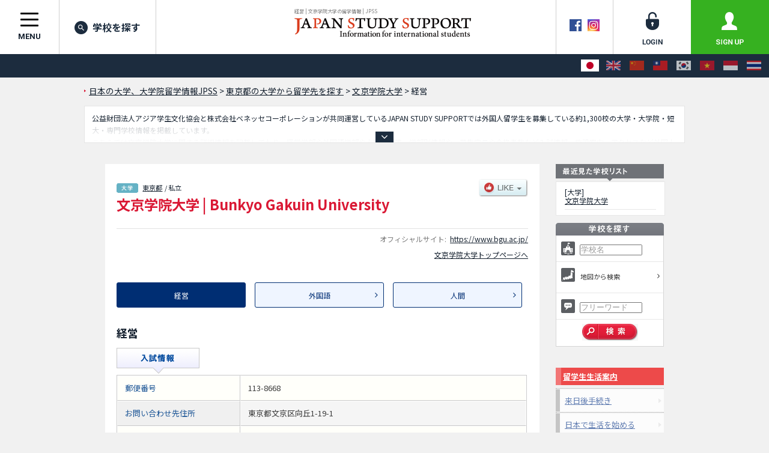

--- FILE ---
content_type: text/html; charset=utf-8
request_url: https://www.jpss.jp/ja/univ/241/632/
body_size: 20910
content:
<!DOCTYPE html>
<html lang="ja">
<head prefix="og: http://ogp.me/ns# fb: http://ogp.me/ns/fb# article: http://ogp.me/ns/article#">
<meta charset="utf-8">


<script src="https://cdn.optimizely.com/js/5392833950.js"></script>
<script type="text/javascript">

  var _gaq = _gaq || [];
  _gaq.push(['_setAccount', 'UA-1622704-28']);
  _gaq.push(['_trackPageview']);

  

  (function() {
    var ga = document.createElement('script'); ga.type = 'text/javascript'; ga.async = true;
    ga.src = ('https:' == document.location.protocol ? 'https://' : 'http://') + 'stats.g.doubleclick.net/dc.js';
    var s = document.getElementsByTagName('script')[0]; s.parentNode.insertBefore(ga, s);
  })();


</script>


<!-- Google Tag Manager -->
<script>(function(w,d,s,l,i){w[l]=w[l]||[];w[l].push({'gtm.start':
new Date().getTime(),event:'gtm.js'});var f=d.getElementsByTagName(s)[0],
j=d.createElement(s),dl=l!='dataLayer'?'&l='+l:'';j.async=true;j.src=
'https://www.googletagmanager.com/gtm.js?id='+i+dl+ '&gtm_auth=MrSuMXSz3_bQOLnKe9sWsQ&gtm_preview=env-1&gtm_cookies_win=x';f.parentNode.insertBefore(j,f);
})(window,document,'script','dataLayer','GTM-W485T8');</script>
<!-- End Google Tag Manager -->

<!-- Google Tag Manager (noscript) -->
<noscript><iframe src="https://www.googletagmanager.com/ns.html?id=GTM-W485T8&gtm_auth=MrSuMXSz3_bQOLnKe9sWsQ&gtm_preview=&gtm_cookies_win=x"
height="0" width="0" style="display:none;visibility:hidden"></iframe></noscript>
<!-- End Google Tag Manager (noscript) -->
<meta http-equiv="Content-Language" content="ja" />
<meta http-equiv="Content-Type" content="text/html; charset=utf-8" />
<meta name="robots" content="noindex" />
<meta name="title" content="経営 | 文京学院大学の留学情報 | JPSS" />
<title>経営 | 文京学院大学の留学情報 | JPSS</title>
<meta http-equiv="Content-Style-Type" content="text/css" />
<meta http-equiv="Content-Script-Type" content="text/javascript" />
<link rel="shortcut icon" href="/favicon.ico" />
<link rel="alternate" hreflang="ja" href="/ja/univ/241/632/" />
<link rel="alternate" hreflang="en" href="/en/univ/241/632/" />
<link rel="alternate" hreflang="zh-Hans" href="/zh-cn/univ/241/632/" />
<link rel="alternate" hreflang="zh-Hant" href="/zh-tw/univ/241/632/" />
<link rel="alternate" hreflang="ko" href="/ko/univ/241/632/" />
<link rel="alternate" hreflang="vi" href="/vi/univ/241/632/" />
<link rel="alternate" hreflang="id" href="/id/univ/241/632/" />
<link rel="alternate" hreflang="th" href="/th/univ/241/632/" />
<link rel="stylesheet" type="text/css" media="all" href="/css/import_front.css?v=1764150340" />
<script type="text/javascript" src="/js/scripts/jquery.js?v=1711935292"></script>
<script type="text/javascript" src="/js/scripts/scripts.js?v=1711935292"></script>
<script type="text/javascript" src="/js/lib/shadowbox/shadowbox.hacked.js?v=1711371983"></script>
<script type="text/javascript">var JPSSGLOBALVARlang = "ja"</script>
<meta name="google-site-verification" content="jd11D1rbaPOsddzFI-QlESOP4x8MszH6d8ZSwOHvSs4" />
<meta name="msvalidate.01" content="697EB4E08935AC483067C37E3288FBAA" />
<meta name="baidu-site-verification" content="eo8uq4y6hq" />
<meta property="og:title" content="経営 | 文京学院大学の留学情報 | JPSS" />
<meta property="og:image" content="https://www.jpss.jp/images/og_icon.png" />
<meta property="og:type" content="article" />
<meta property="og:url" content="https://www.jpss.jp/ja/univ/241/632/" />
<meta property="og:site_name" content="留学情報サイトJPSS" />
<meta property="og:locale" content="ja_JP" />
      <meta property="og:locale:alternate" content="en_US" />
      <meta property="og:locale:alternate" content="ko_KR" />
      <meta property="og:locale:alternate" content="zh_CN" />
      <meta property="og:locale:alternate" content="zh_TW" />
      <meta property="og:locale:alternate" content="vi_VN" />
      <meta property="og:locale:alternate" content="hi_IN" />
      <meta property="og:locale:alternate" content="th_TH" />
  <meta property="fb:app_id" content="154629935682840" />
<meta name="twitter:card" content="summary" />
<meta name="twitter:site" content="@jpss_jp" />
<link rel="preconnect" href="https://fonts.googleapis.com">
<link rel="preconnect" href="https://fonts.gstatic.com" crossorigin>
<link href="https://fonts.googleapis.com/css2?family=Inter:wght@300;500;700&family=Noto+Sans+JP:wght@300;400;500;700;800&family=Roboto:wght@400;700&family=Roboto+Condensed:wght@700&display=swap" rel="stylesheet">
<meta http-equiv="X-UA-Compatible" content="IE=EmulateIE7" />
<script type="text/javascript">
$(function () {
  $("a[href^='#']").click(function(ev) {
    if ($(this).hasClass('noScroll')) return true;
    ev.preventDefault();
    $.smoothScroll({
      scrollTarget: $(this).attr('href')
    });
  });
});
Shadowbox.init({
  handleOversize: "none",
  overlayOpacity: 0.8,
  slideshowDelay: 0,
  counterType: "skip",
  continuous: "true",
  viewportPadding: 2,
  onFinish: function () {
    var options = arguments[0].options || {};
    if (typeof options.onFinish != "undefined") {
      options.onFinish();
    }
  },
  onClose: function () {
    var options = arguments[0].options || {};
    if (typeof options.onClose != "undefined") {
      options.onClose();
    }
  }
});
</script>
<script type="text/javascript">
$(function () {
  $('img[name=imgLike]').click(function() {
    $(location).attr('href', "/ja/my/about/");
  });
});
</script>
</head>
<body id="Laja" class="jpss2017r jpss2017r-targetpage jpss2017r-page-school">
<!-- ↑フォントの指定などのため、言語毎にidを設定しています。：日本語＝Laja、英語＝Laen、韓国語＝Lako、中国語＝Lazh -->
<a name="pagetop" id="pagetop"></a>

<!-- ▼Header ここから▼ ******************************************************************* -->
<header class="jpss2017r-layout-global-header">
  <div class="jpss2017r-layout-global-header__siteinfo">
    <h1 class="jpss2017r-layout-global-header__pagetitle">経営 | 文京学院大学の留学情報 | JPSS</h1>
    <div class="jpss2017r-layout-global-header__logo"><a href="/ja/"><img src="/images/h1_logo.png" alt="日本の大学情報なら、日本留学情報サイト JAPAN STUDY SUPPORT -Information for international students-"></a></div>
  </div>
  <div class="jpss2017r-layout-global-header__siteutil">
    <div class="jpss2017r-layout-global-header__sns">
      <a href="https://www.facebook.com/pages/JAPAN-STUDY-SUPPORT/238754272840327" rel="noopener noreferrer" target="_blank"><img src="/images/common/icon_facebook_header.gif" alt="Facebook" width="20" height="20" class="rollover" /></a><!--
      --><a href="https://www.instagram.com/japan_study_support/" rel="noopener noreferrer" target="_blank"><img src="/images/common/icon_instagram_header.png" alt="Instagram" width="20" height="20" class="rollover" /></a>
    </div><!--
    --><div class="jpss2017r-layout-global-header__memberlink">
      <ul class="jpss2017r-layout-global-header__memberlink--list">
              <li class="jpss2017r-layout-global-header__memberlink--item">
          <a href="/ja/login/" class="jpss2017r-layout-global-header__memberlink--link jpss2017r-mod-btn__login jpss2017r-mod-imgrollover"><img src="/images/common/img_header_login.png" alt="login"></a>
        </li><!--
        --><li class="jpss2017r-layout-global-header__memberlink--item">
          <a href="/ja/my/about/" class="jpss2017r-layout-global-header__memberlink--link jpss2017r-mod-btn__regist jpss2017r-mod-imgrollover"><img src="/images/common/img_header_signup.png" alt="sign up"></a>
        </li>
            </ul>
    </div>
  <!-- /.jpss2017r-layout-global-header__siteutil --></div>

  <nav class="jpss2017r-layout-global-header__navigation">
    <button class="hamburger hamburger--spin jpss2017r-layout-global-header__navigation--btn" id="jpss2017r-layout-global-header__navigation--btn" type="button">
      <span class="hamburger-box">
        <span class="hamburger-inner"></span>
      </span>
      <span class="jpss2017r-layout-global-header__navigation--btntext">menu</span>
    </button><!--
    --><ul class="jpss2017r-layout-global-header__navigation--list">
      <li class="jpss2017r-layout-global-header__navigation--item"><a href="/ja/search/?tb=0&a%5Bnm%5D=&a%5Bfw%5D=&search=search" class="jpss2017r-layout-global-header__navigation--link jpss2017r-mod-rollover"><i class="jpss2017r-layout-global-header__navigation--iconsearch"></i>学校を探す</a></li>
    </ul>
  </nav>

  <div class="jpss2017r-layout-global-header__language">
          <ul class="jpss2017r-layout-global-header__language--list">
        <li class="jpss2017r-layout-global-header__language--item">
      <span class="jpss2017r-layout-global-header__language--link" aria-label="日本語" aria-selected="true">
        <img src="/images/common/img_lang_flag_ja.gif" alt="日本語">
      </span>
    </li>
        <li class="jpss2017r-layout-global-header__language--item">
      <a href="/en/univ/241/632/" class="jpss2017r-layout-global-header__language--link hint--bottom" aria-label="English">
        <img src="/images/common/img_lang_flag_en.gif" alt="English">
      </a>
    </li>
        <li class="jpss2017r-layout-global-header__language--item">
      <a href="/zh-cn/univ/241/632/" class="jpss2017r-layout-global-header__language--link hint--bottom" aria-label="中文（简体字）">
        <img src="/images/common/img_lang_flag_zh-cn.gif" alt="中文（简体字）">
      </a>
    </li>
        <li class="jpss2017r-layout-global-header__language--item">
      <a href="/zh-tw/univ/241/632/" class="jpss2017r-layout-global-header__language--link hint--bottom" aria-label="中文（繁體字）">
        <img src="/images/common/img_lang_flag_zh-tw.gif" alt="中文（繁體字）">
      </a>
    </li>
        <li class="jpss2017r-layout-global-header__language--item">
      <a href="/ko/univ/241/632/" class="jpss2017r-layout-global-header__language--link hint--bottom" aria-label="한국어">
        <img src="/images/common/img_lang_flag_ko.gif" alt="한국어">
      </a>
    </li>
        <li class="jpss2017r-layout-global-header__language--item">
      <a href="/vi/univ/241/632/" class="jpss2017r-layout-global-header__language--link hint--bottom" aria-label="Tiếng Việt">
        <img src="/images/common/img_lang_flag_vi.gif" alt="Tiếng Việt">
      </a>
    </li>
        <li class="jpss2017r-layout-global-header__language--item">
      <a href="/id/univ/241/632/" class="jpss2017r-layout-global-header__language--link hint--bottom-left" aria-label="Bahasa Indonesia">
        <img src="/images/common/img_lang_flag_id.gif" alt="Bahasa Indonesia">
      </a>
    </li>
        <li class="jpss2017r-layout-global-header__language--item">
      <a href="/th/univ/241/632/" class="jpss2017r-layout-global-header__language--link hint--bottom-left" aria-label="ภาษาไทย">
        <img src="/images/common/img_lang_flag_th.gif" alt="ภาษาไทย">
      </a>
    </li>
      </ul>
  </div>

  <div class="jpss2017r-mod-induce-scholarship animated" id="jpss2017r-mod-induce-scholarship" data-culture="ja">
    <div class="jpss2017r-mod-induce-scout__inner">スカウト機能で合格したら奨学金のチャンス</div>
    <p class="jpss2017r-mod-induce-scout__closebtn" id="jpss2017r-mod-induce-scout__closebtn" data-culture="ja"><i class="fa fa-times-circle" aria-hidden="true"></i></p>
  </div>
</header>
<!-- ▲Header ここまで▲ ******************************************************************* -->

  <!-- ▼Contents ここから▼ ***************************************************************** -->
  <div id="CntIn" class="jpss2017r-contentarea clearfix">

<script type="text/javascript">
$(function () {
  $.ajax({
    type: "POST",
    url: "/api/get-favorite-schools/",
    dataType: "json",
    data: {},
    success: function(json) {
      favSchools = json;
      var targetUl = $('div.dropdown ul');
      var univId = targetUl.find('li.favRegisterBtn').children('div').attr('data-univ-id');
      $(targetUl.children('li')).each(function () {
        if ($(this).find(':input[name=favDepList]').val() != undefined) {
          for (var index in favSchools) {
            if (favSchools[index].university_id != undefined && favSchools[index].university_faculty_id != undefined) {
              if (favSchools[index].university_id == univId && favSchools[index].university_faculty_id == $(this).find(':input[name=favDepList]').val()) {
                $(this).find(':input[name=favDepList]').attr("checked", true);
              }
            }
          }
        }
      });
    }
  });
});
</script>

    <p id="BreadC">
      <span id="breadc1" itemscope itemtype="http://data-vocabulary.org/Breadcrumb" itemref="breadc2">
        <a href="/" itemprop="url"><span itemprop="title">日本の大学、大学院留学情報JPSS</span></a>
      </span> &gt;
      <span id="breadc2" itemscope itemtype="http://data-vocabulary.org/Breadcrumb" itemprop="child" itemref="breadc3">
                                          <a href="/ja/search/%E9%83%BD%E9%81%93%E5%BA%9C%E7%9C%8C/%E6%9D%B1%E4%BA%AC%E9%83%BD/" itemprop="url"><span itemprop="title">東京都の大学から留学先を探す</span></a>
                        </span> &gt;
      <span id="breadc3" itemscope itemtype="http://data-vocabulary.org/Breadcrumb" itemprop="child" itemref="breadc4">
        <a href="/ja/univ/241/" itemprop="url"><span itemprop="title">文京学院大学</span></a>      </span>
      &gt; <span id="breadc4" itemscope itemtype="http://data-vocabulary.org/Breadcrumb" itemprop="child"><span itemprop="title">経営</span></span>    </p>

    <div class="schoolTextObj setAccordion closedAccordion jpss2017r-mod-textaccordion">
      <div class="txt-hide"></div>
      <p>
        公益財団法人アジア学生文化協会と株式会社ベネッセコーポレーションが共同運営しているJAPAN STUDY SUPPORTでは外国人留学生を募集している約1,300校の大学・大学院・短大・専門学校情報を掲載しています。<br />
こちらでは文京学院大学に関する詳細情報を記載しており、経営学部や外国語学部や人間学部等、学部別情報や、募集定員や合格者数など入試情報、施設案内、アクセスなど外国人留学生に必要な情報を掲載しているので是非ご利用ください。      </p>
      <p class="jpss2017r-mod-textaccordion__btn--expand"><span class="jpss2017r-mod-textaccordion__btn--inner"><i class="fa fa-angle-down" aria-hidden="true"></i></span></p>
    </div>

    <!-- ▼sCnt ここから▼ ***************************************************************** -->
    <div id="UnivCnt" class="sCnt"><div class="sCntIn clearFix"><div class="leftBlock">
        <div id="schoolContainer" itemscope itemtype="http://schema.org/School">
      <div id="SchoolName">
        <div class="clearFix">
          <div class="leftBlock">
            <div class="titleWrapper">
              <p>
                                  <span class="jpss2017r-mod-icon__schooltype"><img src="/images/search/icon_c_p2-ja.gif" alt="大学" height="16" /></span>
                                                  <a href="/ja/search/%E9%83%BD%E9%81%93%E5%BA%9C%E7%9C%8C/%E6%9D%B1%E4%BA%AC%E9%83%BD/">東京都</a>                                &nbsp;/&nbsp;私立              </p>
              <h2><span itemprop="name">文京学院大学</span> | <span itemprop="alternateName">Bunkyo Gakuin University</span></h2>
            </div>
          </div>
          <div class="rightBlock clearFix">
                        <div class="favBtn">
              <img name="imgLike" src="/images/btn_like_off.png" />
              <div class="dropdown">
                <ul>
                              <li><label><input type="checkbox" name="favDepList" value="632">経営</label></li>
                              <li><label><input type="checkbox" name="favDepList" value="2155">外国語</label></li>
                              <li><label><input type="checkbox" name="favDepList" value="3562">人間</label></li>
                              <li class="favRegisterBtn"><div name="favRegistUniv" data-univ-id="241">お気に入りに登録する</div></li>
                </ul>
              </div>
            </div>
                      </div>
        </div>
      </div>

  
<ul class="jpss2017r-school-relatedlinks">
    <li class="jpss2017r-school-relatedlinks__item">オフィシャルサイト:<a rel="nofollow" href="https://www.bgu.ac.jp/" onclick="if (typeof _gaq == 'object') { _gaq.push(['_trackEvent', 'link', 'clicked', 'univ:241:ja']); }" itemprop="url" target="_blank" data-ga-event-category="link" data-ga-event-action="clicked" data-ga-event-label="univ:241:ja">https://www.bgu.ac.jp/</a></li>
    <li class="jpss2017r-school-relatedlinks__item"><a href="/ja/univ/241/">文京学院大学トップページへ</a></li>
</ul>

        <div class="jpss2017r-school-deparea">
          <ul class="jpss2017r-school-deparea__deplist">
                  <li class="jpss2017r-school-deparea__deplist--item"><span title="経営" class="jpss2017r-school-deparea__deplist--currentinner">経営</span></li>
                    <li class="jpss2017r-school-deparea__deplist--item"><a title="外国語" href="/ja/univ/241/2155/">外国語</a></li>
                    <li class="jpss2017r-school-deparea__deplist--item"><a title="人間" href="/ja/univ/241/3562/">人間</a></li>
            </ul>
        <!-- /.jpss2017r-school-deparea --></div>
        <div id="DepCnt" itemprop="department" itemscope itemtype="http://schema.org/School">
          <div id="DepHead" class="clearFix">
            <div class="leftBlock"><h3 itemprop="name">経営</h3></div>
            <div class="rightBlock clearFix">
              <div id="DepDl" class="clearFix">
                </div>
            </div>
  
            <div id="DepMenu" class="clear">
              <ul class="clearFix">

                    <li class="firstLi selected"><img src="/images/univ/menu_dep01_on-ja.gif" alt="入試情報" width="138" height="43" class="rollover" /></li>
          
  

  

  

  

  
              </ul>
            </div>
          </div>


          <div id="DepBody">
            <div class="unvExamTable">
          <table cellspacing="0" cellpadding="0" border="0">
            <tr>
              <th>郵便番号</th>
              <td>113-8668</td>
            </tr>
            <tr class='evenTr'>
              <th>お問い合わせ先住所</th>
              <td><span itemprop="address">東京都文京区向丘1-19-1</span></td>
            </tr>
            <tr>
              <th>お問い合わせ先部署</th>
              <td>入試広報センター 入試グループ</td>
            </tr>
            <tr class='evenTr'>
              <th>電話番号</th>
              <td><span itemprop="telephone">03-5684-4870</span></td>
            </tr>
            <tr>
              <th>ファックス番号</th>
              <td>03-5684-3686</td>
            </tr>
            <tr class='evenTr'>
              <th>留学生特別選抜</th>
              <td>留学生特別選抜あり</td>
            </tr>
            <tr>
              <th>募集定員</th>
              <td>若干名 (2026年度)</td>
            </tr>
            <tr class='evenTr'>
              <th>受験者数</th>
              <td>4人 (2025年度)</td>
            </tr>
            <tr>
              <th>合格者数</th>
              <td>2人 (2025年度)</td>
            </tr>
            <tr class='evenTr'>
              <th>在籍総留学生（留学ビザ）数</th>
              <td>3人 (2025年度)</td>
            </tr>
            <tr>
              <th>在籍私費外国人留学生数</th>
              <td>3人 (2025年度)</td>
            </tr>
            <tr class='evenTr'>
              <th>出願料</th>
              <td>￥35,000 (2026年度)</td>
            </tr>
            <tr>
              <th>入学金</th>
              <td>￥270,000 (2026年度)</td>
            </tr>
            <tr class='evenTr'>
              <th>授業料/年</th>
              <td>￥888,000 (2026年度)</td>
            </tr>
            <tr>
              <th>諸費用</th>
              <td>￥279,740 (2026年度)</td>
            </tr>
            <tr class='evenTr'>
              <th>納入金の遅延/返金申請</th>
              <td>不可</td>
            </tr>
            <tr>
              <th>備考</th>
              <td>外国人留学生選抜での入学者は入学金・授業料20%減免有り。詳細は「2026年度学生募集要項」にてご確認ください。</td>
            </tr>
                            <tr class="department">
              <th>学科</th>
              <td>経営コミュニケーション, マーケティング・デザイン</td>
            </tr>
                <tr>
              <th>願書配布時期</th>
              <td>要問い合わせ</td>
            </tr>
                    <tr class='evenTr'>
              <th>願書請求方法</th>
              <td>その他(Web出願)</td>
            </tr>
                    <tr>
              <th>大学独自試験の過去問題</th>
              <td>来校閲覧またはコピーのみ</td>
            </tr>
  
                          <tr class="apply">
              <th>入学年月（春期）</th>
            <td>2026年4月入学</td>
              </tr>
                            <tr class="apply">
              <th>出願区分</th>
              <td>外国人留学生選抜 Ⅰ期</td>
            </tr>
                    <tr>
              <th>出願期間開始日</th>
              <td>2025年11月28日</td>
            </tr>
                    <tr class='evenTr'>
              <th>出願期間終了日</th>
              <td>2025年12月11日 (当日消印有効)</td>
            </tr>
                    <tr>
              <th>試験日</th>
              <td>2025年12月20日</td>
            </tr>
                    <tr class='evenTr'>
              <th>合格発表日</th>
              <td>2025年12月26日</td>
            </tr>
                    <tr>
              <th>入学手続き締め切り日</th>
              <td>2026年1月13日</td>
            </tr>
                    <tr class='evenTr'>
              <th>渡日前手続き-海外からの直接出願</th>
              <td>不可</td>
            </tr>
                    <tr>
              <th>渡日前手続き-受験のための来日</th>
              <td>要</td>
            </tr>
                    <tr class='evenTr'>
              <th>大学独自 試験科目</th>
              <td>書類審査、小論文、面接</td>
            </tr>
                        <tr>
              <th>日本留学試験-指定科目</th>
              <td>日本語</td>
            </tr>
                    <tr class='evenTr'>
              <th>日本留学試験-出題言語</th>
              <td>日本語</td>
            </tr>
                    <tr>
              <th>日本留学試験-参照する試験</th>
              <td>2024年6月以降の試験</td>
            </tr>
                    <tr class='evenTr'>
              <th>英語試験</th>
              <td>課さない</td>
            </tr>
                                <tr>
              <th>日本語能力試験</th>
              <td>要N2(2級レベル)合格以上</td>
            </tr>
                    <tr class='evenTr'>
              <th>備考</th>
              <td>受験資格：日本留学試験「日本語」の記述式受験を必須とし、220点以上（記述点は含まない）取得の方、または日本語能力試験N2以上取得の方。本学規定に該当する方（要項参照）。</td>
            </tr>
                              <tr class="apply">
              <th>入学年月（春期）</th>
            <td>2026年4月入学</td>
              </tr>
                            <tr class="apply">
              <th>出願区分</th>
              <td>外国人留学生選抜　Ⅱ期</td>
            </tr>
                    <tr>
              <th>出願期間開始日</th>
              <td>2025年12月17日</td>
            </tr>
                    <tr class='evenTr'>
              <th>出願期間終了日</th>
              <td>2026年1月21日 (当日消印有効)</td>
            </tr>
                    <tr>
              <th>試験日</th>
              <td>2026年2月2日</td>
            </tr>
                    <tr class='evenTr'>
              <th>合格発表日</th>
              <td>2026年2月10日</td>
            </tr>
                    <tr>
              <th>入学手続き締め切り日</th>
              <td>2026年2月18日</td>
            </tr>
                    <tr class='evenTr'>
              <th>渡日前手続き-海外からの直接出願</th>
              <td>不可</td>
            </tr>
                    <tr>
              <th>渡日前手続き-受験のための来日</th>
              <td>要</td>
            </tr>
                    <tr class='evenTr'>
              <th>大学独自 試験科目</th>
              <td>書類審査、小論文、面接</td>
            </tr>
                        <tr>
              <th>日本留学試験-指定科目</th>
              <td>日本語</td>
            </tr>
                    <tr class='evenTr'>
              <th>日本留学試験-出題言語</th>
              <td>日本語</td>
            </tr>
                    <tr>
              <th>日本留学試験-参照する試験</th>
              <td>2024年6月以降の試験</td>
            </tr>
                    <tr class='evenTr'>
              <th>英語試験</th>
              <td>課さない</td>
            </tr>
                                <tr>
              <th>日本語能力試験</th>
              <td>要N2(2級レベル)合格以上</td>
            </tr>
                    <tr class='evenTr'>
              <th>備考</th>
              <td>受験資格：日本留学試験「日本語」の記述式受験を必須とし、220点以上（記述点は含まない）取得の方、または日本語能力試験N2以上取得の方。本学規定に該当する方（要項参照）。</td>
            </tr>
                </table>
            <p class="padT20 mText rightLay">最終更新日: 2025年07月25日</p>
            </div>


                <div class="centerLay marT15">
            <a href="/ja/univ/241/">文京学院大学トップページへ >></a>
          </div>
      



        <div class="jpss2017r-school-recentview">
          <h4 class="jpss2017r-mod-title__sub">最近見た学校の一覧</h4>
          <ul class="jpss2017r-school-recentview__list">
                      <li class="jpss2017r-school-recentview__item" itemscope itemtype="http://schema.org/School">
              <a href="/ja/univ/241/" class="jpss2017r-school-recentview__link clearfix" itemprop="url">
                <div class="jpss2017r-school-recentview__img"><img src="/images/top/img_news_default.gif" alt=""></div>
                <div class="jpss2017r-school-recentview__schoolname">
                  <span class="bTex">[大学]</span>&nbsp;<span itemprop="name">文京学院大学</span>
                </div>
              </a>
            </li>
              </ul>
        </div>

<div class="jpss2017r-school-relatedschool">
  <h4 class="jpss2017r-mod-title__sub">関連のある大学</h4>
  <ul class="jpss2017r-school-relatedschool-other-search">
          <li>
        <a href="/ja/search/%E5%AD%A6%E5%95%8F/%E7%B5%8C%E6%B8%88%E3%83%BB%E7%B5%8C%E5%96%B6%E3%83%BB%E5%95%86%E5%AD%A6/" class="jpss2017r-school-relatedschool-other-search__item">
          経済・経営・商学が学べる大学へ        </a>
      </li>
          <li>
        <a href="/ja/search/%E5%AD%A6%E5%95%8F/%E8%8A%B8%E8%A1%93%E5%AD%A6/" class="jpss2017r-school-relatedschool-other-search__item">
          芸術学が学べる大学へ        </a>
      </li>
      </ul>
</div>

          </div></div>
        </div>
      </div>


        <!-- ▼rightBlock ここから▼ ***************************************************** -->
        <div class="rightBlock sideBlock">




				<h2>
                  <img src="/images/h2_arecord_side-ja.gif" alt="最近見た学校の一覧" width="180" height="29" />
                </h2>
				<div id="Arecord">
					<ul>
      						<li itemscope itemtype="http://schema.org/School"><span class="bTex">[大学]</span><br />
						<a href="/ja/univ/241/" itemprop="url"><span itemprop="name">文京学院大学</span></a></li>
    					</ul>
				</div>


  				<h2 class="padT10">
                    <img src="/images/h2_search_side-ja.gif" alt="学校を探す" width="180" height="21" />
                </h2>
      <div class="searchBox">
      <form action="/ja/search/" name="sideSearchForm" id="sideSearchForm">
        <input type="hidden" id="tb" name="tb" value="0" />
          <ul>
            <li><img src="/images/icon_campus.gif" width="23" height="23" class="mLineBtn5 marR5" />
              <input type="text" id="sideName" name="a[nm]" title="学校名" value="学校名" style="color: #999999; width:100px;"  />
            </li>
            <li>
              <div id="MapArrow" class="clearFix">
                <img src="/images/icon_map.gif" width="23" height="23" class="marR5" />
                <a class="noScroll" href="#SearchMapCnt" title="地図から検索" ><span class="sText">地図から検索</span></a>
                <div id="SelectedSearchPrefCnt"></div>
                <input type="hidden" name="a[pf]" id="a_pf" />
              </div>
            </li>
            <li>
              <img src="/images/icon_word.gif" width="23" height="23" class="mLineBtn5 marR5" />
              <input type="text" id="sideFreeword" name="a[fw]" title="フリーワード"  value="フリーワード" style="color: #999999; width:100px;" />
            </li>
          </ul>
          <div class="side-search-box__content">
            <button name="search" title="検索" value="search" id="submitBtn" class="side-search-box__btn--submit">
              <img src="/images/btn_search_side-ja.gif" alt="検索" width="93" height="28">
            </button>
          </div>
      </form>
    </div>

  


<style type="text/css">
#MapBoxIn {
  position: relative;
}
#MapSelectedImgCnt {
  position: absolute;
  top: 0;
  left: 0;
  width: 100%;
  height: 100%;
}
#MapSelectedImgCnt img {
  position: absolute;
  top: 0;
  left: 0;
}
#MapBoxIn map,
#MapBoxIn map area {
  z-index: 1500;
}

</style>


<div id="SearchMapCnt" class="overlaySelectWrapper" style="display:none;"></div>

<script type="text/javascript">
</script>

<script type="text/javascript">
var prefs = {"1":"\u5317\u6d77\u9053","2":"\u9752\u68ee\u770c","3":"\u5ca9\u624b\u770c","4":"\u5bae\u57ce\u770c","5":"\u79cb\u7530\u770c","6":"\u5c71\u5f62\u770c","7":"\u798f\u5cf6\u770c","8":"\u8328\u57ce\u770c","9":"\u6803\u6728\u770c","10":"\u7fa4\u99ac\u770c","11":"\u57fc\u7389\u770c","12":"\u5343\u8449\u770c","13":"\u6771\u4eac\u90fd","14":"\u795e\u5948\u5ddd\u770c","15":"\u65b0\u6f5f\u770c","16":"\u5bcc\u5c71\u770c","17":"\u77f3\u5ddd\u770c","18":"\u798f\u4e95\u770c","19":"\u5c71\u68a8\u770c","20":"\u9577\u91ce\u770c","21":"\u5c90\u961c\u770c","22":"\u9759\u5ca1\u770c","23":"\u611b\u77e5\u770c","24":"\u4e09\u91cd\u770c","25":"\u6ecb\u8cc0\u770c","26":"\u4eac\u90fd\u5e9c","27":"\u5927\u962a\u5e9c","28":"\u5175\u5eab\u770c","29":"\u5948\u826f\u770c","30":"\u548c\u6b4c\u5c71\u770c","31":"\u9ce5\u53d6\u770c","32":"\u5cf6\u6839\u770c","33":"\u5ca1\u5c71\u770c","34":"\u5e83\u5cf6\u770c","35":"\u5c71\u53e3\u770c","36":"\u5fb3\u5cf6\u770c","37":"\u9999\u5ddd\u770c","38":"\u611b\u5a9b\u770c","39":"\u9ad8\u77e5\u770c","40":"\u798f\u5ca1\u770c","41":"\u4f50\u8cc0\u770c","42":"\u9577\u5d0e\u770c","43":"\u718a\u672c\u770c","44":"\u5927\u5206\u770c","45":"\u5bae\u5d0e\u770c","46":"\u9e7f\u5150\u5cf6\u770c","47":"\u6c96\u7e04\u770c"};
function __buildMapHtml() {
  return '<div class="overlaySelect overlaySelectMap" data-for-selected="#SelectedSearchPrefCnt">			<div id="MapCnt">				<a name="searchtop" id="searchtop"></a>				<!-- <h2>地図から検索</h2> -->				<div id="MapBox">					<div id="MapBoxIn" class="clearFix">						<div id="MapSelectedImgCnt">						<img data-default-src="/images/_.gif" src="/images/_.gif" alt="" width="594" height="494" name="MapImg" id="MapImg" usemap="#m_MapImg" />							<map name="m_MapImg" id="m_MapImg">								<area class="mapPref32 shimane"   data-label="島根県"   data-pref-id="32" data-pair-class="shimane"   shape="poly" data-rollover="/images/map/img_map_shimane.gif"   coords="199,293,197,290,194,291,188,298,190,299,199,293" href="#"  />								<area class="mapPref42 nagasaki"  data-label="長崎県"   data-pref-id="42" data-pair-class="nagasaki"  shape="poly" data-rollover="/images/map/img_map_nagasaki.gif"  coords="113,335,109,336,106,350,108,350,113,335" href="#"  />								<area class="mapPref37 kagawa"    data-label="香川県"   data-pref-id="37" data-pair-class="kagawa"    shape="poly" data-rollover="/images/map/img_map_kagawa.gif"    coords="214,340,217,338,220,338,218,342,217,344,220,345,215,347,213,349,206,349,204,351,204,347,210,343,216,343,217,341,214,340" href="#"  />								<area class="mapPref46 kagoshima" data-label="鹿児島県" data-pref-id="46" data-pair-class="kagoshima" shape="poly" data-rollover="/images/map/img_map_kagoshima.gif" coords="148,440,148,435,146,436,144,439,141,445,134,445,132,448,122,457,114,470,116,470,124,457,136,450,139,448,145,447,146,443,148,440" href="#"  />								<area class="mapPref47 okinawa"   data-label="沖縄県"   data-pref-id="47" data-pair-class="okinawa"   shape="poly" data-rollover="/images/map/img_map_okinawa.gif"   coords="47,152,42,150,40,155,51,157,56,153,61,146,70,144,85,139,87,141,92,141,91,139,87,136,83,137,69,142,59,145,52,150,47,152" href="#"  />								<area class="mapPref47 okinawa"   data-label="沖縄県"   data-pref-id="47" data-pair-class="okinawa"   shape="poly" data-rollover="/images/map/img_map_okinawa.gif"   coords="177,75,177,72,167,63,165,66,160,76,165,81,162,84,162,88,158,93,158,96,162,93,163,88,165,89,166,87,166,82,170,82,174,77,177,75" href="#"  />								<area class="mapPref46 kagoshima" data-label="鹿児島県" data-pref-id="46" data-pair-class="kagoshima" shape="poly" data-rollover="/images/map/img_map_kagoshima.gif" coords="219,18,217,16,203,24,195,37,183,54,180,64,181,65,187,52,197,43,199,40,207,30,219,18" href="#"  />								<area class="mapPref46 kagoshima" data-label="鹿児島県" data-pref-id="46" data-pair-class="kagoshima" shape="poly" data-rollover="/images/map/img_map_kagoshima.gif" coords="137,400,133,402,130,402,129,400,127,400,128,404,128,411,131,415,132,417,128,419,129,424,135,425,136,426,138,427,139,423,137,419,136,417,137,413,139,412,141,413,141,415,138,415,138,417,139,418,141,422,141,426,139,429,140,430,142,428,148,424,148,422,147,420,149,419,149,415,143,410,141,406,137,400" href="#"  />								<area class="mapPref42 nagasaki"  data-label="長崎県"   data-pref-id="42" data-pair-class="nagasaki"  shape="poly" data-rollover="/images/map/img_map_nagasaki.gif"  coords="119,374,121,374,122,376,123,379,129,379,129,381,128,382,131,382,132,384,132,387,129,390,127,388,128,386,127,384,124,386,122,386,122,389,120,390,120,385,116,383,116,378,118,376,115,374,114,371,111,375,110,373,112,369,117,369,119,374" href="#"  />								<area class="mapPref41 saga"      data-label="佐賀県"   data-pref-id="41" data-pair-class="saga"      shape="poly" data-rollover="/images/map/img_map_saga.gif"      coords="130,366,126,366,124,367,122,365,120,367,121,370,121,372,120,373,123,373,124,375,123,376,125,378,128,378,128,375,130,373,133,369,130,366" href="#"  />								<area class="mapPref43 kumamoto"  data-label="熊本県"   data-pref-id="43" data-pair-class="kumamoto"  shape="poly" data-rollover="/images/map/img_map_kumamoto.gif"  coords="146,374,146,377,143,377,139,374,136,376,133,379,134,382,137,384,137,387,134,390,132,392,129,393,128,391,125,392,124,398,125,400,129,395,133,395,135,391,137,389,137,394,133,399,133,400,135,399,138,399,140,401,146,399,147,397,146,394,145,392,145,389,147,387,150,383,151,381,151,379,146,374" href="#"  />								<area class="mapPref45 miyazaki"  data-label="宮崎県"   data-pref-id="45" data-pair-class="miyazaki"  shape="poly" data-rollover="/images/map/img_map_miyazaki.gif"  coords="162,383,160,385,157,385,156,383,152,383,152,382,149,387,146,390,148,394,148,400,140,402,148,413,150,413,150,419,153,421,154,420,157,411,158,400,161,391,166,385,162,383" href="#"  />								<area class="mapPref44 ooita"     data-label="大分県"   data-pref-id="44" data-pair-class="ooita"     shape="poly" data-rollover="/images/map/img_map_ooita.gif"     coords="159,361,155,364,152,364,150,363,150,365,145,365,144,371,143,375,145,376,145,373,149,373,152,378,152,382,157,382,157,383,160,383,161,382,165,382,167,384,168,382,168,380,166,378,164,376,164,374,165,372,159,372,157,371,162,367,163,365,159,361" href="#"  />								<area class="mapPref40 fukuoka"   data-label="福岡県"   data-pref-id="40" data-pair-class="fukuoka"   shape="poly" data-rollover="/images/map/img_map_fukuoka.gif"   coords="149,362,147,362,146,357,146,355,144,356,137,355,134,358,134,361,131,364,129,363,127,364,128,365,131,365,134,368,135,368,135,370,131,375,133,376,134,377,135,374,138,373,141,373,142,374,142,370,143,365,144,364,149,364,149,362" href="#"  />								<area class="mapPref35 yamaguchi" data-label="山口県"   data-pref-id="35" data-pair-class="yamaguchi" shape="poly" data-rollover="/images/map/img_map_yamaguchi.gif" coords="164,344,159,338,160,337,160,336,155,340,151,340,150,343,149,342,146,342,146,343,143,344,143,346,145,348,143,349,143,351,144,351,144,355,147,352,149,352,150,354,153,354,154,353,160,352,161,351,163,351,166,355,169,355,170,357,171,355,173,354,175,354,175,355,176,353,173,352,173,347,171,347,169,345,168,342,168,342,164,344" href="#"  />								<area class="mapPref32 shimane"   data-label="島根県"   data-pref-id="32" data-pair-class="shimane"   shape="poly" data-rollover="/images/map/img_map_shimane.gif"   coords="192,310,183,315,182,318,162,335,161,338,161,340,163,340,163,343,166,342,170,336,170,332,173,330,179,330,186,322,192,322,193,318,195,317,196,313,195,310,192,310" href="#"  />								<area class="mapPref34 hiroshima" data-label="広島県"   data-pref-id="34" data-pair-class="hiroshima" shape="poly" data-rollover="/images/map/img_map_hiroshima.gif" coords="195,324,188,323,183,328,181,331,173,331,171,333,171,337,169,339,170,341,172,346,174,346,176,343,179,345,178,346,177,348,178,350,180,348,180,346,184,347,187,344,193,342,196,342,200,342,202,340,198,338,197,336,197,331,195,328,195,324" href="#"  />								<area class="mapPref31 tottori"   data-label="鳥取県"   data-pref-id="31" data-pair-class="tottori"   shape="poly" data-rollover="/images/map/img_map_tottori.gif"   coords="197,314,196,319,194,319,193,322,193,323,195,323,195,322,197,322,201,317,213,316,216,319,218,319,221,317,221,315,220,310,213,313,200,312,199,314,197,314" href="#"  />								<area class="mapPref33 okayama"   data-label="岡山県"   data-pref-id="33" data-pair-class="okayama"   shape="poly" data-rollover="/images/map/img_map_okayama.gif"   coords="210,317,208,319,205,317,202,317,198,322,196,323,197,326,196,327,196,328,198,329,198,336,203,340,203,339,205,339,207,341,210,341,213,337,216,337,217,333,219,334,217,330,217,325,218,324,218,322,216,320,214,320,214,318,212,318,210,317" href="#"  />								<area class="mapPref38 ehime"     data-label="愛媛県"   data-pref-id="38" data-pair-class="ehime"     shape="poly" data-rollover="/images/map/img_map_ehime.gif"     coords="193,344,192,346,193,347,189,350,193,355,196,353,202,353,203,352,205,354,205,356,196,356,193,357,190,361,189,365,185,365,185,368,186,368,186,370,183,373,181,374,181,381,179,382,178,377,179,374,179,371,176,371,176,367,171,370,184,359,184,353,191,347,189,347,190,346,193,344" href="#"  />								<area class="mapPref39 kouchi"    data-label="高知県"   data-pref-id="39" data-pair-class="kouchi"    shape="poly" data-rollover="/images/map/img_map_kouchi.gif"    coords="211,357,205,357,197,357,193,358,191,362,191,366,186,366,187,369,187,370,185,371,185,374,182,375,182,376,183,381,184,381,182,385,186,385,188,384,190,386,190,383,190,379,195,374,195,369,199,368,203,365,207,365,211,367,215,372,217,367,219,364,214,364,214,361,211,357" href="#"  />								<area class="mapPref36 tokushima" data-label="徳島県"   data-pref-id="36" data-pair-class="tokushima" shape="poly" data-rollover="/images/map/img_map_tokushima.gif" coords="222,347,219,348,215,348,213,350,207,350,205,352,206,353,206,355,208,356,213,356,213,359,215,360,216,363,220,363,226,358,226,355,226,353,225,353,225,348,222,347" href="#"  />								<area class="mapPref28 hyougo"    data-label="兵庫県"   data-pref-id="28" data-pair-class="hyougo"    shape="poly" data-rollover="/images/map/img_map_hyougo.gif"    coords="229,309,221,309,222,312,223,315,223,318,220,319,219,322,219,325,218,326,218,330,221,334,222,332,227,332,234,336,226,345,227,348,229,349,232,345,231,342,235,336,241,335,242,333,242,328,240,326,240,324,241,324,240,322,233,319,231,317,231,314,233,314,233,312,231,312,229,309" href="#"  />								<area class="mapPref30 wakayama"  data-label="和歌山県" data-pref-id="30" data-pair-class="wakayama"  shape="poly" data-rollover="/images/map/img_map_wakayama.gif"  coords="248,344,243,343,235,345,238,349,236,350,237,352,236,354,236,356,242,359,242,361,242,362,244,365,251,367,256,359,253,359,252,358,252,355,245,355,245,348,248,344" href="#"  />								<area class="mapPref27 osaka"     data-label="大阪府"   data-pref-id="27" data-pair-class="osaka"     shape="poly" data-rollover="/images/map/img_map_osaka.gif"     coords="244,328,242,325,243,329,243,334,242,335,244,337,244,339,240,343,245,342,246,343,248,341,248,337,247,335,247,332,249,331,249,329,247,328,244,328" href="#"  />								<area class="mapPref26 kyouto"    data-label="京都府"   data-pref-id="26" data-pair-class="kyouto"    shape="poly" data-rollover="/images/map/img_map_kyouto.gif"    coords="243,310,241,312,239,311,239,309,240,308,238,305,233,309,231,309,232,311,234,311,235,315,233,315,233,316,235,318,240,321,242,322,242,324,244,327,249,327,251,332,255,332,255,330,251,325,251,318,249,316,244,316,243,310" href="#"  />								<area class="mapPref29 nara"      data-label="奈良県"   data-pref-id="29" data-pair-class="nara"      shape="poly" data-rollover="/images/map/img_map_nara.gif"      coords="255,333,250,333,249,332,248,334,249,336,249,342,248,343,248,344,249,344,249,346,246,349,246,354,252,354,257,349,257,342,255,341,258,340,258,338,256,337,255,333" href="#"  />								<area class="mapPref18 fukui"     data-label="福井県"   data-pref-id="18" data-pair-class="fukui"     shape="poly" data-rollover="/images/map/img_map_fukui.gif"     coords="260,292,255,300,258,305,252,311,248,313,245,313,246,315,250,315,258,309,259,306,261,306,261,304,267,303,272,303,271,301,271,297,268,297,266,294,262,294,260,292" href="#"  />								<area class="mapPref25 shiga"     data-label="滋賀県"   data-pref-id="25" data-pair-class="shiga"     shape="poly" data-rollover="/images/map/img_map_shiga.gif"     coords="251,315,253,325,255,329,256,329,258,327,262,327,264,321,262,319,263,316,264,316,260,308,259,308,259,311,251,315" href="#"  />								<area class="mapPref24 mie"       data-label="三重県"   data-pref-id="24" data-pair-class="mie"       shape="poly" data-rollover="/images/map/img_map_mie.gif"       coords="259,328,256,331,257,337,260,337,260,341,258,341,258,343,258,349,253,355,253,358,257,358,261,353,261,350,271,344,271,344,272,346,275,346,275,341,274,339,271,339,267,336,268,331,270,330,270,326,271,325,267,321,265,320,266,322,264,328,259,328" href="#"  />								<area class="mapPref23 aichi"     data-label="愛知県"   data-pref-id="23" data-pair-class="aichi"     shape="poly" data-rollover="/images/map/img_map_aichi.gif"     coords="270,320,273,326,275,326,274,327,274,333,277,334,277,333,276,332,277,329,278,332,281,332,284,331,285,332,281,335,279,336,279,337,283,337,287,334,287,329,289,328,292,323,294,322,294,320,289,319,283,318,278,318,276,316,272,316,270,320" href="#"  />								<area class="mapPref17 ishikawa"  data-label="石川県"   data-pref-id="17" data-pair-class="ishikawa"  shape="poly" data-rollover="/images/map/img_map_ishikawa.gif"  coords="285,260,285,258,282,258,277,261,274,261,270,267,272,272,272,278,262,290,264,293,267,293,270,296,271,296,272,293,272,292,272,279,274,273,275,272,278,272,279,269,277,267,280,264,283,264,283,262,285,260" href="#"  />								<area class="mapPref21 gifu"      data-label="岐阜県"   data-pref-id="21" data-pair-class="gifu"      shape="poly" data-rollover="/images/map/img_map_gifu.gif"      coords="281,287,278,291,273,290,274,291,274,293,272,295,272,300,274,302,274,304,262,305,262,309,264,311,265,315,265,316,264,317,264,319,266,318,268,318,269,320,272,315,277,315,280,317,285,317,288,318,289,316,289,312,287,307,284,304,284,301,286,300,289,298,289,291,290,288,287,287,281,287" href="#"  />								<area class="mapPref16 toyama"    data-label="富山県"   data-pref-id="16" data-pair-class="toyama"    shape="poly" data-rollover="/images/map/img_map_toyama.gif"    coords="284,279,280,279,277,277,277,275,278,275,278,273,275,273,274,276,274,280,273,280,273,288,276,289,277,289,280,285,282,285,288,286,290,287,291,284,291,282,293,278,293,277,291,273,287,274,286,278,284,279" href="#"  />								<area class="mapPref22 shizuoka"  data-label="静岡県"   data-pref-id="22" data-pair-class="shizuoka"  shape="poly" data-rollover="/images/map/img_map_shizuoka.gif"  coords="311,315,310,317,310,320,308,321,306,321,306,317,303,317,303,310,302,310,302,316,299,318,297,319,295,321,292,328,288,331,288,334,290,334,290,333,291,333,292,335,303,337,305,333,308,327,314,323,316,323,319,324,318,326,316,326,316,335,319,337,324,330,324,322,320,322,320,315,317,315,316,317,313,316,313,315,311,315" href="#"  />								<area class="mapPref14 kanagawa"  data-label="神奈川県" data-pref-id="14" data-pair-class="kanagawa"  shape="poly" data-rollover="/images/map/img_map_kanagawa.gif"  coords="323,308,323,312,321,314,321,321,324,321,329,318,332,317,334,319,335,321,335,322,337,321,335,318,340,310,334,310,333,309,330,309,328,310,326,309,323,308" href="#"  />								<area class="mapPref19 yamanashi" data-label="山梨県"   data-pref-id="19" data-pair-class="yamanashi" shape="poly" data-rollover="/images/map/img_map_yamanashi.gif" coords="304,316,307,316,307,320,309,319,309,314,311,313,314,314,314,315,316,315,316,314,319,314,322,311,322,308,317,302,314,303,310,303,309,303,304,303,304,308,304,311,304,316" href="#"  />								<area class="mapPref20 nagano"    data-label="長野県"   data-pref-id="20" data-pair-class="nagano"    shape="poly" data-rollover="/images/map/img_map_nagano.gif"    coords="290,319,295,319,301,315,301,310,303,309,303,302,313,302,315,301,312,298,312,287,310,288,306,286,308,280,312,278,314,278,313,275,311,274,311,271,308,271,304,275,302,276,299,276,298,274,296,274,291,286,291,289,292,290,292,291,290,292,290,299,288,301,285,302,285,304,288,305,290,311,291,311,291,313,290,315,290,319" href="#"  />								<area class="mapPref13 tokyo"     data-label="東京都"   data-pref-id="13" data-pair-class="tokyo"     shape="poly" data-rollover="/images/map/img_map_tokyo.gif"     coords="321,305,324,307,329,308,331,307,333,307,335,309,341,309,341,305,333,305,333,304,328,304,324,303,322,302,321,302,321,305" href="#"  />								<area class="mapPref12 chiba"     data-label="千葉県"   data-pref-id="12" data-pair-class="chiba"     shape="poly" data-rollover="/images/map/img_map_chiba.gif"     coords="338,328,340,329,342,329,343,326,346,323,350,323,352,321,352,313,358,308,361,308,362,306,359,306,354,301,351,301,350,303,345,303,342,301,342,309,344,311,344,313,339,317,339,320,341,320,339,323,339,326,338,328" href="#"  />								<area class="mapPref8  ibaraki"   data-label="茨城県"   data-pref-id="8"  data-pair-class="ibaraki"   shape="poly" data-rollover="/images/map/img_map_ibaraki.gif"   coords="343,300,345,302,349,302,352,300,355,300,359,305,361,305,357,298,356,295,355,290,362,274,360,274,355,275,354,277,352,277,350,274,348,274,349,285,347,289,342,289,339,291,342,292,343,300" href="#"  />								<area class="mapPref15 niigata"   data-label="新潟県"   data-pref-id="15" data-pair-class="niigata"   shape="poly" data-rollover="/images/map/img_map_niigata.gif"   coords="304,250,307,250,311,246,311,243,309,243,309,241,310,240,310,236,305,242,305,245,307,245,307,246,304,250" href="#"  />								<area class="mapPref11 saitama"   data-label="埼玉県"   data-pref-id="11" data-pair-class="saitama"   shape="poly" data-rollover="/images/map/img_map_saitama.gif"   coords="315,299,318,302,320,302,320,301,323,301,326,303,326,302,328,302,329,303,334,303,335,304,340,304,341,303,341,294,340,292,338,292,335,293,334,292,332,293,329,293,329,292,323,292,323,294,318,297,315,299" href="#"  />								<area class="mapPref9  tochigi"   data-label="栃木県"   data-pref-id="9"  data-pair-class="tochigi"   shape="poly" data-rollover="/images/map/img_map_tochigi.gif"   coords="331,291,336,291,337,292,341,288,346,288,346,286,347,279,348,274,348,272,344,268,339,268,335,270,333,272,331,272,329,274,330,278,328,280,328,281,331,281,331,285,329,287,331,291" href="#"  />								<area class="mapPref10 gunma"     data-label="群馬県"   data-pref-id="10" data-pair-class="gunma"     shape="poly" data-rollover="/images/map/img_map_gunma.gif"     coords="315,298,319,294,322,294,323,291,329,291,329,292,331,292,328,289,328,286,330,284,330,282,327,282,327,279,329,276,327,275,323,271,317,278,314,278,310,281,308,285,309,287,311,286,313,286,314,289,313,292,313,297,315,298" href="#"  />								<area class="mapPref15 niigata"   data-label="新潟県"   data-pref-id="15" data-pair-class="niigata"   shape="poly" data-rollover="/images/map/img_map_niigata.gif"   coords="292,272,294,273,294,276,295,276,296,273,296,273,299,275,302,275,308,270,312,270,315,277,316,277,322,270,324,270,324,271,325,271,326,267,324,266,324,264,325,264,325,258,329,258,332,256,332,253,336,248,334,247,334,243,335,238,339,238,339,235,336,234,335,230,333,229,331,233,331,239,325,245,317,250,316,255,311,262,309,263,305,267,301,267,297,271,292,272" href="#"  />								<area class="mapPref7  fukushima" data-label="福島県"   data-pref-id="7"  data-pair-class="fukushima" shape="poly" data-rollover="/images/map/img_map_fukushima.gif" coords="326,272,329,274,330,271,333,271,339,267,344,267,352,276,356,272,357,274,364,273,365,268,365,252,363,248,362,248,360,250,357,250,356,247,352,247,352,245,349,245,349,251,344,251,339,250,337,249,333,255,333,258,329,259,326,259,326,264,326,265,327,267,327,270,326,272" href="#"  />								<area class="mapPref4  miyagi"    data-label="宮城県"   data-pref-id="4"  data-pair-class="miyagi"    shape="poly" data-rollover="/images/map/img_map_miyagi.gif"    coords="349,244,353,244,353,246,358,246,358,249,360,249,361,246,363,246,363,242,365,238,368,234,370,233,373,233,376,237,378,237,378,236,376,233,377,230,375,227,379,221,379,218,382,217,382,216,376,216,376,219,375,221,373,222,368,222,360,217,356,220,356,226,355,226,355,229,357,229,356,233,354,235,353,237,353,240,349,244" href="#"  />								<area class="mapPref6  yamagata"  data-label="山形県"   data-pref-id="6"  data-pair-class="yamagata"  shape="poly" data-rollover="/images/map/img_map_yamagata.gif"  coords="336,248,344,250,348,250,348,242,352,239,352,235,354,232,355,232,355,230,354,230,354,225,355,225,355,221,354,219,349,215,346,215,343,213,340,213,340,217,338,223,334,227,334,228,337,230,337,233,340,234,340,238,336,239,336,244,335,244,335,246,336,246,336,248" href="#"  />								<area class="mapPref3  iwate"     data-label="岩手県"   data-pref-id="3"  data-pair-class="iwate"     shape="poly" data-rollover="/images/map/img_map_iwate.gif"     coords="360,216,369,221,374,221,374,218,375,218,375,215,384,215,385,211,387,205,388,203,388,201,387,198,387,194,386,188,383,187,383,185,384,184,382,180,380,175,378,174,376,178,373,178,371,179,368,179,366,182,364,181,361,183,363,188,363,191,361,192,361,196,360,200,358,203,359,206,360,210,360,216" href="#"  />								<area class="mapPref5  akita"     data-label="秋田県"   data-pref-id="5"  data-pair-class="akita"     shape="poly" data-rollover="/images/map/img_map_akita.gif"     coords="340,212,344,212,347,214,350,214,354,219,356,219,359,216,359,210,357,206,357,202,360,198,359,197,359,194,360,194,360,192,359,192,362,190,362,188,361,188,361,185,360,184,360,182,363,180,363,176,361,174,360,174,359,176,353,176,352,174,350,174,350,175,343,175,342,177,344,179,344,182,341,187,340,189,338,189,337,188,338,192,341,194,343,193,344,193,344,207,340,212" href="#"  />								<area class="mapPref2  aomori"    data-label="青森県"   data-pref-id="2"  data-pair-class="aomori"    shape="poly" data-rollover="/images/map/img_map_aomori.gif"    coords="342,175,344,174,350,174,350,173,352,173,352,174,353,175,359,175,360,173,362,173,364,175,364,180,366,180,367,178,371,177,373,176,376,176,377,175,378,173,374,170,374,151,375,149,375,148,374,148,373,149,370,149,365,144,363,144,361,150,360,154,361,156,364,154,367,154,368,152,370,152,370,161,369,163,367,163,366,161,362,161,361,164,358,163,357,161,357,154,356,153,354,154,352,154,352,153,351,153,349,157,350,163,346,167,345,166,341,170,340,172,342,172,342,175" href="#"  />								<area class="mapPref1  hokkaido"  data-label="北海道" data-pref-id="1"  data-pair-class="hokkaido"  shape="poly" data-rollover="/images/map/img_map_hokkaido.gif"  coords="347,148,350,145,353,144,353,139,356,139,356,136,358,136,358,138,361,137,365,139,369,136,367,134,365,133,359,127,356,127,350,123,353,114,360,115,365,121,374,113,383,112,388,116,390,117,398,123,409,128,414,132,416,126,416,121,427,106,437,100,441,103,448,103,447,101,448,99,450,100,450,101,453,101,456,97,462,96,465,95,465,93,470,90,495,75,493,74,471,88,464,91,459,89,458,83,454,78,460,65,460,60,448,72,441,72,437,70,434,67,425,67,426,65,409,53,402,44,386,24,384,24,383,28,379,27,378,30,377,33,383,50,381,58,379,62,379,72,376,75,372,77,373,87,374,91,372,95,366,95,365,93,360,93,354,89,350,92,351,96,354,101,349,106,347,106,344,110,340,110,339,112,340,118,338,120,338,124,342,127,343,128,346,132,345,136,343,141,344,147,347,148" href="#"  />								<area class="mapPref1  hokkaido"  data-label="北海道" data-pref-id="1"  data-pair-class="hokkaido"  shape="poly" data-rollover="/images/map/img_map_hokkaido.gif"  coords="493,57,496,57,498,54,502,53,503,49,510,44,511,41,512,41,514,42,525,33,528,33,532,30,536,30,538,29,537,23,534,22,524,31,519,31,518,26,515,27,516,33,512,33,511,37,508,37,507,41,502,45,499,45,499,49,496,50,493,57" href="#"  />								<area class="mapPref1  hokkaido"  data-label="北海道" data-pref-id="1"  data-pair-class="hokkaido"  shape="poly" data-rollover="/images/map/img_map_hokkaido.gif"  coords="464,80,462,79,462,75,474,60,477,54,481,57,486,57,486,59,482,61,480,63,476,63,469,73,466,73,465,77,464,80" href="#"  />							</map>						</div>						<div id="Hokkaido">							<ul class="clearFix"><li><a class="hokkaido" data-pair-class="hokkaido" data-rollover="/images/map/img_map_hokkaido.gif" data-pref-id="1" data-label="北海道" href="#">北海道</a></li></ul>						</div>						<div id="Tohoku">							<ul class="clearFix">								<li class="leftBlock"><a class="aomori" data-pair-class="aomori" data-rollover="/images/map/img_map_aomori.gif" data-pref-id="2" data-label="青森県" href="#" >青森県</a></li>								<li class="rightBlock"><a class="iwate" data-pair-class="iwate" data-rollover="/images/map/img_map_iwate.gif" data-pref-id="3" data-label="岩手県" href="#">岩手県</a></li>							</ul>							<ul class="clearFix">								<li class="leftBlock"><a class="miyagi" data-pair-class="miyagi" data-rollover="/images/map/img_map_miyagi.gif" data-pref-id="4" data-label="宮城県" href="#">宮城県</a></li>								<li class="rightBlock"><a class="akita" data-pair-class="akita" data-rollover="/images/map/img_map_akita.gif" data-pref-id="5" data-label="秋田県" href="#">秋田県</a></li>							</ul>							<ul class="clearFix">								<li class="leftBlock"><a class="yamagata" data-pair-class="yamagata" data-rollover="/images/map/img_map_yamagata.gif" data-pref-id="6" data-label="山形県" href="#">山形県</a></li>								<li class="rightBlock"><a class="fukushima" data-pair-class="fukushima" data-rollover="/images/map/img_map_fukushima.gif" data-pref-id="7" data-label="福島県" href="#">福島県</a></li>							</ul>						</div>						<div id="Kanto">							<ul class="clearFix">								<li class="leftBlock"><a class="ibaraki" data-pair-class="ibaraki" data-rollover="/images/map/img_map_ibaraki.gif" data-pref-id="8" data-label="茨城県" href="#">茨城県</a></li>								<li class="rightBlock"><a class="tochigi" data-pair-class="tochigi" data-rollover="/images/map/img_map_tochigi.gif" data-pref-id="9" data-label="栃木県" href="#">栃木県</a></li>							</ul>							<ul class="clearFix">								<li class="leftBlock"><a class="gunma" data-pair-class="gunma" data-rollover="/images/map/img_map_gunma.gif" data-pref-id="10" data-label="群馬県" href="#">群馬県</a></li>								<li class="rightBlock"><a class="saitama" data-pair-class="saitama" data-rollover="/images/map/img_map_saitama.gif" data-pref-id="11" data-label="埼玉県" href="#">埼玉県</a></li>							</ul>							<ul class="clearFix">								<li class="leftBlock"><a class="chiba" data-pair-class="chiba" data-rollover="/images/map/img_map_chiba.gif" data-pref-id="12" data-label="千葉県" href="#">千葉県</a></li>								<li class="rightBlock"><a class="tokyo" data-pair-class="tokyo" data-rollover="/images/map/img_map_tokyo.gif" data-pref-id="13" data-label="東京都" href="#">東京都</a></li>							</ul>							<ul class="clearFix">								<li class="leftBlock"><a class="kanagawa" data-pair-class="kanagawa" data-rollover="/images/map/img_map_kanagawa.gif" data-pref-id="14" data-label="神奈川県" href="#">神奈川県</a></li>								<li class="rightBlock"><a class="yamanashi" data-pair-class="yamanashi" data-rollover="/images/map/img_map_yamanashi.gif" data-pref-id="19" data-label="山梨県" href="#">山梨県</a></li>							</ul>							<ul class="clearFix">								<li class="leftBlock"><a class="nagano" data-pair-class="nagano" data-rollover="/images/map/img_map_nagano.gif" data-pref-id="20" data-label="長野県" href="#">長野県</a></li>								<li class="rightBlock"><a class="niigata" data-pair-class="niigata" data-rollover="/images/map/img_map_niigata.gif" data-pref-id="15" data-label="新潟県" href="#">新潟県</a></li>							</ul>						</div>						<div id="Tokai">							<ul class="clearFix">								<li class="leftBlock"><a class="gifu" data-pair-class="gifu" data-rollover="/images/map/img_map_gifu.gif" data-pref-id="21" data-label="岐阜県" href="#">岐阜県</a></li>								<li class="rightBlock"><a class="shizuoka" data-pair-class="shizuoka" data-rollover="/images/map/img_map_shizuoka.gif" data-pref-id="22" data-label="静岡県" href="#">静岡県</a></li>							</ul>							<ul class="clearFix">								<li class="leftBlock"><a class="aichi" data-pair-class="aichi" data-rollover="/images/map/img_map_aichi.gif" data-pref-id="23" data-label="愛知県" href="#">愛知県</a></li>								<li class="rightBlock"><a class="mie" data-pair-class="mie" data-rollover="/images/map/img_map_mie.gif" data-pref-id="24" data-label="三重県" href="#">三重県</a></li>							</ul>							<ul class="clearFix">								<li class="leftBlock"><a class="toyama" data-pair-class="toyama" data-rollover="/images/map/img_map_toyama.gif" data-pref-id="16" data-label="富山県" href="#">富山県</a></li>								<li class="rightBlock"><a class="ishikawa" data-pair-class="ishikawa" data-rollover="/images/map/img_map_ishikawa.gif" data-pref-id="17" data-label="石川県" href="#">石川県</a></li>							</ul>							<ul class="clearFix">								<li class="leftBlock"><a class="fukui" data-pair-class="fukui" data-rollover="/images/map/img_map_fukui.gif" data-pref-id="18" data-label="福井県" href="#">福井県</a></li>								<li class="rightBlock">&nbsp;</li>							</ul>						</div>						<div id="Kansai">							<ul class="clearFix">								<li><a class="shiga" data-pair-class="shiga" data-rollover="/images/map/img_map_shiga.gif" data-pref-id="25" data-label="滋賀県" href="#">滋賀県</a></li>								<li><a class="kyouto" data-pair-class="kyouto" data-rollover="/images/map/img_map_kyouto.gif" data-pref-id="26" data-label="京都府" href="#">京都府</a></li>								<li><a class="osaka" data-pair-class="osaka" data-rollover="/images/map/img_map_osaka.gif" data-pref-id="27" data-label="大阪府" href="#">大阪府</a></li>								<li><a class="hyougo" data-pair-class="hyougo" data-rollover="/images/map/img_map_hyougo.gif" data-pref-id="28" data-label="兵庫県" href="#">兵庫県</a></li>								<li><a class="nara" data-pair-class="nara" data-rollover="/images/map/img_map_nara.gif" data-pref-id="29" data-label="奈良県" href="#">奈良県</a></li>								<li><a class="wakayama" data-pair-class="wakayama" data-rollover="/images/map/img_map_wakayama.gif" data-pref-id="30" data-label="和歌山県" href="#">和歌山県</a></li>							</ul>						</div>						<div id="Chugoku">							<ul class="clearFix">								<li><a class="tottori" data-pair-class="tottori" data-rollover="/images/map/img_map_tottori.gif" data-pref-id="31" data-label="鳥取県" href="#">鳥取県</a></li>								<li><a class="shimane" data-pair-class="shimane" data-rollover="/images/map/img_map_shimane.gif" data-pref-id="32" data-label="島根県" href="#">島根県</a></li>								<li><a class="okayama" data-pair-class="okayama" data-rollover="/images/map/img_map_okayama.gif" data-pref-id="33" data-label="岡山県" href="#">岡山県</a></li>								<li><a class="hiroshima" data-pair-class="hiroshima" data-rollover="/images/map/img_map_hiroshima.gif" data-pref-id="34" data-label="広島県" href="#">広島県</a></li>								<li><a class="yamaguchi" data-pair-class="yamaguchi" data-rollover="/images/map/img_map_yamaguchi.gif" data-pref-id="35" data-label="山口県" href="#">山口県</a></li>							</ul>						</div>						<div id="Shikoku">							<ul class="clearFix">								<li><a class="tokushima" data-pair-class="tokushima" data-rollover="/images/map/img_map_tokushima.gif" data-pref-id="36" data-label="徳島県" href="#">徳島県</a></li>								<li><a class="kagawa" data-pair-class="kagawa" data-rollover="/images/map/img_map_kagawa.gif" data-pref-id="37" data-label="香川県" href="#">香川県</a></li>								<li><a class="ehime" data-pair-class="ehime" data-rollover="/images/map/img_map_ehime.gif" data-pref-id="38" data-label="愛媛県" href="#">愛媛県</a></li>								<li><a class="kouchi" data-pair-class="kouchi" data-rollover="/images/map/img_map_kouchi.gif" data-pref-id="39" data-label="高知県" href="#">高知県</a></li>							</ul>						</div>						<div id="Kyushu">							<ul class="clearFix">								<li><a class="fukuoka" data-pair-class="fukuoka" data-rollover="/images/map/img_map_fukuoka.gif" data-pref-id="40" data-label="福岡県" href="#">福岡県</a></li>								<li><a class="saga" data-pair-class="saga" data-rollover="/images/map/img_map_saga.gif" data-pref-id="41" data-label="佐賀県" href="#">佐賀県</a></li>								<li><a class="nagasaki" data-pair-class="nagasaki" data-rollover="/images/map/img_map_nagasaki.gif" data-pref-id="42" data-label="長崎県" href="#">長崎県</a></li>								<li><a class="kumamoto" data-pair-class="kumamoto" data-rollover="/images/map/img_map_kumamoto.gif" data-pref-id="43" data-label="熊本県" href="#">熊本県</a></li>								<li><a class="ooita" data-pair-class="ooita" data-rollover="/images/map/img_map_ooita.gif" data-pref-id="44" data-label="大分県" href="#">大分県</a></li>								<li><a class="miyazaki" data-pair-class="miyazaki" data-rollover="/images/map/img_map_miyazaki.gif" data-pref-id="45" data-label="宮崎県" href="#">宮崎県</a></li>								<li><a class="kagoshima" data-pair-class="kagoshima" data-rollover="/images/map/img_map_kagoshima.gif" data-pref-id="46" data-label="鹿児島県" href="#">鹿児島県</a></li>							</ul>						</div>						<div id="Okinawa">							<ul class="clearFix">								<li><a class="okinawa" data-pair-class="okinawa" data-rollover="/images/map/img_map_okinawa.gif" data-pref-id="47" data-label="沖縄県" href="#">沖縄県</a></li>							</ul>						</div>						<div id="SearchButton"><input type="image" onclick="Shadowbox.close();" src="/images/search/btn_map_plus-ja.gif" alt="変更・追加する" width="150" height="32" class="rollover" /></div>					</div>				</div>			</div></div>';
}
function __getPrefs() {
  return prefs;
}

$(function() {
  var isMapClicked = false;
  var areas = {"1":["1","2","3","4","5","6","7"],"2":["8","9","10","11","12","13","14","19","20","15"],"3":["21","22","23","24","16","17","18"],"4":["25","26","27","28","29","30"],"5":["31","32","33","34","35","36","37","38","39"],"6":["40","41","42","43","44","45","46","47"]};

  var currentAreaId = 0;
  var prevAreaId = 0;
  var currentPrefId = 0;

  var mapJapanImgFormat  = "/images/top/img_map_ja_0%%id%%.jpg";

  $(document).on('mouseover', '#MapBoxIn map area, #MapBoxIn ul li a', function(){
    $("#MapCnt ." + $(this).data('pair-class')).addClass('mapRollover');
    var rollover = $(this).attr("data-rollover");
    if (rollover) {
      $("#MapImg").attr("src", rollover);
    }
  }).on('mouseout', '#MapBoxIn map area, #MapBoxIn ul li a', function(){
    $("#MapCnt ." + $(this).data('pair-class')).removeClass('mapRollover');
    $("#MapImg").attr("src", $("#MapImg").attr("data-default-src"));
  });

//  $("#MapBoxIn map area, #MapBoxIn ul li a").on('click', function (ev) {
//    var prefId = $(this).data('pref-id');
//    var pairClass = $(this).data('pair-class');
//    if (!$(this).hasClass('selected')) {
//      var img = $('<img>').attr("id", "MapImgSelected_" + prefId)
//        .attr("src", "/images/map/img_map_" + pairClass + ".gif")
//        .attr("name", "MapImg" + prefId)
//        .attr("usemap", "#m_MapImg")
//        .data("pref-id", prefId);
//      $("#MapSelectedImgCnt").append(
//        img
//      );
//      $("#MapCnt ." + pairClass).addClass('selected');
//    } else {
//      $("#MapCnt ." + pairClass).removeClass('selected');
//      $("#MapImgSelected_" + prefId).remove();
//    }
//    ev.preventDefault();
//  });


//  $("#sb-player area.mapJapanArea").on('mouseover mouseout', function (ev) {
//    if (ev.type == 'mouseover') {
//      if (isMapClicked) {
//        return;
//      }
//      var areaId = getId(this);
//      $("#sb-container .mapJapanPrefs").hide();
//      $("#sb-container .area_"+areaId).show();
//      currentAreaId = areaId;
//      $("#sb-container .mapJapanImg").attr('src', mapJapanImgFormat.replace('%%id%%', areaId));
//    }
//    if (ev.type == 'mouseout') {
//
//      if (isMapClicked) {
//        return;
//      }
//
//      var areaId = getId(this);
//      $("#sb-container .mapJapanPrefs").hide();
//      if (currentAreaId) {
//        $("#sb-container .area_"+currentAreaId).show();
//        $("#sb-container .mapJapanImg").attr('src', mapJapanImgFormat.replace('%%id%%', currentAreaId));
//      } else {
//        $("#sb-container .mapJapanImg").attr('src', mapJapanImgFormat.replace('%%id%%', areaId));
//      }
//    }
//  });
//  $("#sb-player area.mapJapanArea").on('click', function () {
//    $("#sb-container .mapJapanPrefs").hide();
//    var areaId = getId(this);
//    $("#sb-container .area_"+areaId).show();
//    currentAreaId = areaId;
//    $("#sb-container .mapJapanImg").attr('src', mapJapanImgFormat.replace('%%id%%', areaId));
//    isMapClicked = true;
//  });
//
//  function getId(obj) {
//    return obj.id.split('_')[1];
//  }

});
</script>



<script type="text/javascript">
$(function () {


  $("#MapArrow").mapOverlay({
    triggerSelector: "#MapArrow a",
    targetSelector: "#SearchMapCnt",
    width: '602px',
    height: '504px',
    selectedContainerSelector: "#SelectedSearchPrefCnt",
    overlaySelectClass: '.overlaySelectMap',
    buildOverlayHtmlFunction: __buildMapHtml,
    hiddenSelector: '#a_pf',
    dataHash: __getPrefs(),
    defaultValues: ($('#a_pf').val() == '') ? [] : $('#a_pf').val().split('-')
  });

  $("#sideName").css('color', '#999999').focus(function () {
    if ($(this).val() == $(this).prop('defaultValue')) {
      $(this).css('color', '#000000').val('');
    }
  }).blur(function() {
    if (jQuery.trim($(this).val()) == "") {
      $(this).css('color', '#999999').val($(this).prop('defaultValue'));
    }
  });
  $("#sideFreeword").css('color', '#999999').focus(function () {
    if ($(this).val() == $(this).prop('defaultValue')) {
      $(this).css('color', '#000000').val('');
    }
  }).blur(function() {
    if (jQuery.trim($(this).val()) == "") {
      $(this).css('color', '#999999').val($(this).prop('defaultValue'));
    }
  });

  $('#sideSearchForm').submit(function() {
    if ($("#sideName").val() == $("#sideName").prop('defaultValue')) {
      $("#sideName").val('');
    }
    if ($("#sideFreeword").val() == $("#sideFreeword").prop('defaultValue')) {
      $("#sideFreeword").val('');
    }
  });


});
</script>



  



  <div id="RightSideLifeMenu" class="jpss2017r-layout-sidecolumn__lifemenu">
              <div class="menuH3"><h3><a href="/ja/life/">留学生生活案内</a></h3></div>
            <ul>
              <li><a href="/ja/life/1/1/">来日後手続き</a></li>
              <li><a href="/ja/life/2/1/">日本で生活を始める</a></li>
              <li><a href="/ja/life/3/1/">生活ヒント</a></li>
              <li><a href="/ja/life/4/1/">奨学金に応募する</a></li>
              <li><a href="/ja/life/5/1/">アルバイト</a></li>
              <li><a href="/ja/life/7/1/">ビザ</a></li>
              <li><a href="/ja/life/8/1/">交流活動にチャレンジ</a></li>
              <li><a href="/ja/life/9/1/">相談窓口</a></li>
              <li><a href="/ja/life/11/1/">卒業に際しての注意</a></li>
            </ul>

            <div class="menuH3 padT5"><h3><a href="/ja/life/crisis/">外国人のための危機管理講座</a></h3></div>
            <div class="menuH3 padT5"><h3><a href="/ja/scholarship/">奨学金を探す</a></h3></div>
  </div>

        </div>
        <!-- ▲rightBlock ここまで▲ ***************************************************** -->

      </div></div>
      <!-- ▲sCnt ここまで▲ ***************************************************** -->

  </div>
  <!-- ▲Contents ここまで▲ ***************************************************************** -->


  <hr />

  <!-- ▼Footer ここから▼ ******************************************************************* -->

  <div class="jpss2017r-layout-footer__topcategorynav">
    <ul class="jpss2017r-layout-footer__topcategorynav--list">
      <li class="jpss2017r-layout-footer__topcategorynav--item"><a href="/ja/news/#NewsList" class="jpss2017r-layout-footer__topcategorynav--link">日本の留学ニュース</a></li>
      <li class="jpss2017r-layout-footer__topcategorynav--item"><a href="/ja/search/" class="jpss2017r-layout-footer__topcategorynav--link">留学先を探す</a></li>
      <li class="jpss2017r-layout-footer__topcategorynav--item"><a href="/ja/news/#Life" class="jpss2017r-layout-footer__topcategorynav--link">留学に役立つ情報</a></li>
      <li class="jpss2017r-layout-footer__topcategorynav--item"><a href="/ja/movie/" class="jpss2017r-layout-footer__topcategorynav--link">先輩のメッセージ</a></li>
      <li class="jpss2017r-layout-footer__topcategorynav--item"><a href="/ja/index/" class="jpss2017r-layout-footer__topcategorynav--link">索引検索</a></li>
      <li class="jpss2017r-layout-footer__topcategorynav--item"><a href="/ja/sitemap/" class="jpss2017r-layout-footer__topcategorynav--link">サイトマップ</a></li>
      <li class="jpss2017r-layout-footer__topcategorynav--item"><a href="/ja/terms/" class="jpss2017r-layout-footer__topcategorynav--link">利用規約</a></li>
      <li class="jpss2017r-layout-footer__topcategorynav--item"><a href="/ja/terms/personal/" class="jpss2017r-layout-footer__topcategorynav--link">個人情報についてのお知らせ</a></li>
      <li class="jpss2017r-layout-footer__topcategorynav--item"><a href="/ja/browser/" class="jpss2017r-layout-footer__topcategorynav--link">推奨環境について</a></li>
    </ul>
  </div>

  <div class="jpss2017r-layout-global-footer"><div class="jpss2017r-layout-global-footer__inner">

      <div class="jpss2017r-layout-global-footer__pageinfo">
      <p class="jpss2017r-layout-global-footer__pageinfo--text">
              経営 | 文京学院大学の留学情報        ページです。
            JAPAN STUDY SUPPORTでは、学校の特色や入試情報、学部一覧、施設案内の情報を掲載しております。大学情報だけでなく、外国人留学生向けの試験情報や留学情報も掲載しておりますのでぜひご活用下さい。</p>
    </div>
  
    <div class="jpss2017r-layout-global-footer__searchlinks">
      <div class="jpss2017r-layout-global-footer__searchlinks--pref">
  <ul class="jpss2017r-layout-global-footer__searchlinks--list">
        <li class="jpss2017r-layout-global-footer__searchlinks--item">
      <a href="/ja/search/%E9%83%BD%E9%81%93%E5%BA%9C%E7%9C%8C/%E6%9D%B1%E4%BA%AC%E9%83%BD/" class="jpss2017r-layout-global-footer__searchlinks--link">
        東京都の大学から留学先を探す      </a>
    </li>
      </ul>

      </div>
      <div class="jpss2017r-layout-global-footer__searchlinks--other">
        <h4 class="jpss2017r-layout-global-footer__searchlinks--title">【学問から留学先を探す】</h4>
                                                <h5 class="jpss2017r-layout-global-footer__searchlinks--subtitle">文系の学問が学べる留学先を探す</h5>
        <ul class="jpss2017r-layout-global-footer__searchlinks--list">
                          <li class="jpss2017r-layout-global-footer__searchlinks--item">
            <a href="/ja/search/%E5%AD%A6%E5%95%8F/%E6%96%87%E5%AD%A6/" class="jpss2017r-layout-global-footer__searchlinks--link">
        文学            </a>
          </li>
                          <li class="jpss2017r-layout-global-footer__searchlinks--item">
            <a href="/ja/search/%E5%AD%A6%E5%95%8F/%E8%AA%9E%E5%AD%A6/" class="jpss2017r-layout-global-footer__searchlinks--link">
        語学            </a>
          </li>
                          <li class="jpss2017r-layout-global-footer__searchlinks--item">
            <a href="/ja/search/%E5%AD%A6%E5%95%8F/%E6%B3%95%E5%AD%A6/" class="jpss2017r-layout-global-footer__searchlinks--link">
        法学            </a>
          </li>
                          <li class="jpss2017r-layout-global-footer__searchlinks--item">
            <a href="/ja/search/%E5%AD%A6%E5%95%8F/%E7%B5%8C%E6%B8%88%E3%83%BB%E7%B5%8C%E5%96%B6%E3%83%BB%E5%95%86%E5%AD%A6/" class="jpss2017r-layout-global-footer__searchlinks--link">
        経済・経営・商学            </a>
          </li>
                          <li class="jpss2017r-layout-global-footer__searchlinks--item">
            <a href="/ja/search/%E5%AD%A6%E5%95%8F/%E7%A4%BE%E4%BC%9A%E5%AD%A6/" class="jpss2017r-layout-global-footer__searchlinks--link">
        社会学            </a>
          </li>
                          <li class="jpss2017r-layout-global-footer__searchlinks--item">
            <a href="/ja/search/%E5%AD%A6%E5%95%8F/%E5%9B%BD%E9%9A%9B%E9%96%A2%E4%BF%82%E5%AD%A6/" class="jpss2017r-layout-global-footer__searchlinks--link">
        国際関係学            </a>
          </li>
                </ul>
                <h5 class="jpss2017r-layout-global-footer__searchlinks--subtitle">理系の学問が学べる留学先を探す</h5>
        <ul class="jpss2017r-layout-global-footer__searchlinks--list">
                          <li class="jpss2017r-layout-global-footer__searchlinks--item">
            <a href="/ja/search/%E5%AD%A6%E5%95%8F/%E7%9C%8B%E8%AD%B7%E3%83%BB%E4%BF%9D%E5%81%A5%E5%AD%A6/" class="jpss2017r-layout-global-footer__searchlinks--link">
        看護・保健学            </a>
          </li>
                          <li class="jpss2017r-layout-global-footer__searchlinks--item">
            <a href="/ja/search/%E5%AD%A6%E5%95%8F/%E5%8C%BB%E3%83%BB%E6%AD%AF%E5%AD%A6/" class="jpss2017r-layout-global-footer__searchlinks--link">
        医・歯学            </a>
          </li>
                          <li class="jpss2017r-layout-global-footer__searchlinks--item">
            <a href="/ja/search/%E5%AD%A6%E5%95%8F/%E8%96%AC%E5%AD%A6/" class="jpss2017r-layout-global-footer__searchlinks--link">
        薬学            </a>
          </li>
                          <li class="jpss2017r-layout-global-footer__searchlinks--item">
            <a href="/ja/search/%E5%AD%A6%E5%95%8F/%E7%90%86%E5%AD%A6/" class="jpss2017r-layout-global-footer__searchlinks--link">
        理学            </a>
          </li>
                          <li class="jpss2017r-layout-global-footer__searchlinks--item">
            <a href="/ja/search/%E5%AD%A6%E5%95%8F/%E5%B7%A5%E5%AD%A6/" class="jpss2017r-layout-global-footer__searchlinks--link">
        工学            </a>
          </li>
                          <li class="jpss2017r-layout-global-footer__searchlinks--item">
            <a href="/ja/search/%E5%AD%A6%E5%95%8F/%E8%BE%B2%E3%83%BB%E6%B0%B4%E7%94%A3%E5%AD%A6/" class="jpss2017r-layout-global-footer__searchlinks--link">
        農・水産学            </a>
          </li>
                </ul>
                <h5 class="jpss2017r-layout-global-footer__searchlinks--subtitle">文理系の学問が学べる留学先を探す</h5>
        <ul class="jpss2017r-layout-global-footer__searchlinks--list">
                          <li class="jpss2017r-layout-global-footer__searchlinks--item">
            <a href="/ja/search/%E5%AD%A6%E5%95%8F/%E6%95%99%E5%93%A1%E9%A4%8A%E6%88%90%E3%83%BB%E6%95%99%E8%82%B2%E5%AD%A6/" class="jpss2017r-layout-global-footer__searchlinks--link">
        教員養成・教育学            </a>
          </li>
                          <li class="jpss2017r-layout-global-footer__searchlinks--item">
            <a href="/ja/search/%E5%AD%A6%E5%95%8F/%E7%94%9F%E6%B4%BB%E7%A7%91%E5%AD%A6/" class="jpss2017r-layout-global-footer__searchlinks--link">
        生活科学            </a>
          </li>
                          <li class="jpss2017r-layout-global-footer__searchlinks--item">
            <a href="/ja/search/%E5%AD%A6%E5%95%8F/%E8%8A%B8%E8%A1%93%E5%AD%A6/" class="jpss2017r-layout-global-footer__searchlinks--link">
        芸術学            </a>
          </li>
                          <li class="jpss2017r-layout-global-footer__searchlinks--item">
            <a href="/ja/search/%E5%AD%A6%E5%95%8F/%E7%B7%8F%E5%90%88%E7%A7%91%E5%AD%A6/" class="jpss2017r-layout-global-footer__searchlinks--link">
        総合科学            </a>
          </li>
                </ul>
        
        <h4 class="jpss2017r-layout-global-footer__searchlinks--title">【奨学金】</h4>
        <ul class="jpss2017r-layout-global-footer__searchlinks--list">
          <li class="jpss2017r-layout-global-footer__searchlinks--item">
            <a href="/ja/scholarship/" class="jpss2017r-layout-global-footer__searchlinks--link">奨学金を探す</a>
          </li>
          <li class="jpss2017r-layout-global-footer__searchlinks--item">
            <a href="/ja/life/4/1/" class="jpss2017r-layout-global-footer__searchlinks--link">奨学金に応募する</a>
          </li>
          <li class="jpss2017r-layout-global-footer__searchlinks--item">
                        <a href="/ja/my/scholarship/application/" class="jpss2017r-layout-global-footer__searchlinks--link">JAPAN STUDY SUPPORT奨学金</a>
          </li>
        </ul>

          <h4 class="jpss2017r-layout-global-footer__searchlinks--title">【言語選択】</h4>
  <ul class="jpss2017r-layout-global-footer__searchlinks--list">
        <li class="jpss2017r-layout-global-footer__searchlinks--item">
      <a href="/en/univ/241/632/" class="jpss2017r-layout-global-footer__searchlinks--link">English</a>
    </li>
        <li class="jpss2017r-layout-global-footer__searchlinks--item">
      <a href="/zh-cn/univ/241/632/" class="jpss2017r-layout-global-footer__searchlinks--link">中文（简体字）</a>
    </li>
        <li class="jpss2017r-layout-global-footer__searchlinks--item">
      <a href="/zh-tw/univ/241/632/" class="jpss2017r-layout-global-footer__searchlinks--link">中文（繁體字）</a>
    </li>
        <li class="jpss2017r-layout-global-footer__searchlinks--item">
      <a href="/ko/univ/241/632/" class="jpss2017r-layout-global-footer__searchlinks--link">한국어</a>
    </li>
        <li class="jpss2017r-layout-global-footer__searchlinks--item">
      <a href="/vi/univ/241/632/" class="jpss2017r-layout-global-footer__searchlinks--link">Tiếng Việt</a>
    </li>
        <li class="jpss2017r-layout-global-footer__searchlinks--item">
      <a href="/id/univ/241/632/" class="jpss2017r-layout-global-footer__searchlinks--link">Bahasa Indonesia</a>
    </li>
        <li class="jpss2017r-layout-global-footer__searchlinks--item">
      <a href="/th/univ/241/632/" class="jpss2017r-layout-global-footer__searchlinks--link">ภาษาไทย</a>
    </li>
      </ul>
      </div>

      <ul class="jpss2017r-layout-global-footer__snsaccount">
        <li class="jpss2017r-layout-global-footer__snsaccount--item">
          <a class="jpss2017r-layout-global-footer__snsaccount--link jpss2017r-mod-rollover" href="https://www.facebook.com/pages/JAPAN-STUDY-SUPPORT/238754272840327" rel="noopener noreferrer" target="_blank"><img src="/images/common/icon_facebook_footer.gif" alt="Facebook"></a>
        </li><!--
        --><li class="jpss2017r-layout-global-footer__snsaccount--item">
          <a class="jpss2017r-layout-global-footer__snsaccount--link jpss2017r-mod-rollover" href="https://www.instagram.com/japan_study_support/" rel="noopener noreferrer" target="_blank"><img src="/images/common/icon_instagram_footer.png" alt="Instagram" width="25px" height="25px"></a>
        </li>
      </ul>
    <!-- /.jpss2017r-layout-global-footer__searchlinks --></div>

    <div class="jpss2017r-layout-global-footer__admininfo clearfix">
      <h4 class="jpss2017r-layout-global-footer__admininfo--title">サイト運営者</h4>
      <div class="jpss2017r-layout-global-footer__admininfo--body">
        <p class="jpss2017r-layout-global-footer__admininfo--description">当サイトは（公財）アジア学生文化協会と（株）ベネッセコーポレーションが共同運営をしております。</p>
        <p class="jpss2017r-layout-global-footer__admininfo--info">公益財団法人アジア学生文化協会 国際教育支援事業部<br>
        〒113-8642 東京都文京区本駒込2-12-13</p>

        <ul class="jpss2017r-layout-global-footer__admininfo--relatedlist">
          <li class="jpss2017r-layout-global-footer__admininfo--relateditem"><a class="jpss2017r-layout-global-footer__admininfo--relatedlink" href="/ja/concept/"><i class="fa fa-chevron-right" aria-hidden="true"></i>サイトコンセプト</a></li>
          <li class="jpss2017r-layout-global-footer__admininfo--relateditem"><span class="jpss2017r-layout-global-footer__admininfo--inquiry">
            お問い合わせ            <i class="fa fa-envelope" aria-hidden="true"></i><img src="/images/jpss_inquiry_mail.png" alt="JPSS inquiry mail" class="jpss2017r-layout-global-footer__admininfo-img">
          </span></li>
                  </ul>
      </div>
    </div>

  </div></div>

  <div class="jpss2017r-layout-copyright"><div class="jpss2017r-layout-copyright__inner">
        <small class="jpss2017r-layout-copyright__text">Copyright(C) 1999-2026 The Asian Students Cultural Association &amp; Benesse Corporation. All Right Reserved.</small>
  </div></div>
  <!-- ▲Footer ここまで▲ ******************************************************************* -->

  <!-- ▼ドロワーメニュー ここから▼ ******************************************************************* -->
  <nav class="jpss2017r-layout-navigation" id="jpss2017r-layout-navigation">
    <button class="hamburger hamburger--spin is-active" id="jpss2017r-layout-navigation__button" type="button">
      <span class="hamburger-box">
        <span class="hamburger-inner"></span>
      </span>
    </button>
    <ul class="jpss2017r-layout-navigation__list jpss2017r-layout-navigation__list--pcnotlogin">
  
            <li class="jpss2017r-layout-navigation__item"><a class="jpss2017r-layout-navigation__link" href="/ja/"><span class="jpss2017r-layout-navigation__link--inner">日本の大学情報なら、日本留学情報サイト ホーム</span></a></li>
            <li class="jpss2017r-layout-navigation__item"><a class="jpss2017r-layout-navigation__link" href="/ja/news/#NewsList"><span class="jpss2017r-layout-navigation__link--inner">ニュース</span></a></li>
      <li class="jpss2017r-layout-navigation__item"><a class="jpss2017r-layout-navigation__link" href="/ja/search/"><span class="jpss2017r-layout-navigation__link--inner">留学先を探す</span></a></li>
      <li class="jpss2017r-layout-navigation__item"><a class="jpss2017r-layout-navigation__link" href="/ja/academic/"><span class="jpss2017r-layout-navigation__link--inner">学問適性をチェック</span></a></li>
      <li class="jpss2017r-layout-navigation__item"><a class="jpss2017r-layout-navigation__link" href="/ja/news/#Life"><span class="jpss2017r-layout-navigation__link--inner">留学に役立つ情報</span></a></li>
      <li class="jpss2017r-layout-navigation__item"><a class="jpss2017r-layout-navigation__link" href="/ja/movie/"><span class="jpss2017r-layout-navigation__link--inner">先輩のメッセージ</span></a></li>
    </ul>
  </nav>
  <div class="jpss2017r-layout-navigationbg" id="jpss2017r-layout-navigationbg"></div>
  <!-- ▲ドロワーメニュー ここまで▲ ******************************************************************* -->


<script type="text/javascript" src="/js/vendor.js?v=1711371983"></script>
<script type="text/javascript" src="/js/lib/jquery/jquery.smooth-scroll.js?v=1711371983"></script>
<script type="text/javascript" src="/js/lib/jquery/msdropdown/jquery.dd.js?v=1711371983"></script>
<script type="text/javascript" src="/js/jquery.jpss.portal.js?v=1711935292"></script>
<script type="text/javascript" src="/js/app.js?v=1711935292"></script>
<script type="text/javascript" src="/js/text_accordion.js?v=1711371983"></script>
<script type="text/javascript" src="/js/share.js?v=1711371983"></script>
<script type="text/javascript" src="/js/school.js?v=1711371983"></script>

</body>
</html>



--- FILE ---
content_type: application/javascript
request_url: https://www.jpss.jp/js/share.js?v=1711371983
body_size: 1037
content:
var JPSS=JPSS||{};$(function(){var e=$(".modSharebuttonItemQq"),t=$(".modSharebuttonItemWeibo"),o=$(".modSharebuttonItemTwitter"),n=$(".modSharebuttonItemFacebook"),i=$(".modSharebuttonItemWechat"),r=encodeURIComponent(location.href),a=encodeURIComponent(document.title);e.length&&e.find("a").attr("href","http://sns.qzone.qq.com/cgi-bin/qzshare/cgi_qzshare_onekey?url="+r),t.length&&t.find("a").attr("href","http://service.weibo.com/share/share.php?url="+r+"&title="+a),o.length&&o.find("a").attr("href","https://twitter.com/intent/tweet?url="+location.href+"&text="+a),n.length&&n.find("a").attr("href","https://www.facebook.com/sharer/sharer.php?u="+r),i.length&&i.find("a").attr("data-shareinfo",a+",,"+r),$(document).on("click",function(e){var t=$(e.target).parents(".modSharebuttonQrcode").length;t||$(".modSharebuttonQrcode.is-active").length>0&&$(".modSharebuttonQrcode").removeClass("is-active").find(".qrcode").empty()}),$(".modSharebuttonWechat").on("click",function(e){function t(e,t,o,n){WeixinJSBridge.invoke("shareTimeline",{img_url:n,link:o,desc:t,title:e})}if(e.stopPropagation(),$(this).siblings(".modSharebuttonQrcode").hasClass("is-active"))e.preventDefault(),$(this).siblings(".modSharebuttonQrcode").removeClass("is-active").find(".qrcode").empty();else{var o=$(this).data("shareinfo");"undefined"==typeof WeixinJSBridge?(e.preventDefault(),$(this).siblings(".modSharebuttonQrcode").addClass("is-active").find(".qrcode").qrcode({text:location.href,width:150,height:150})):t(o)}})});